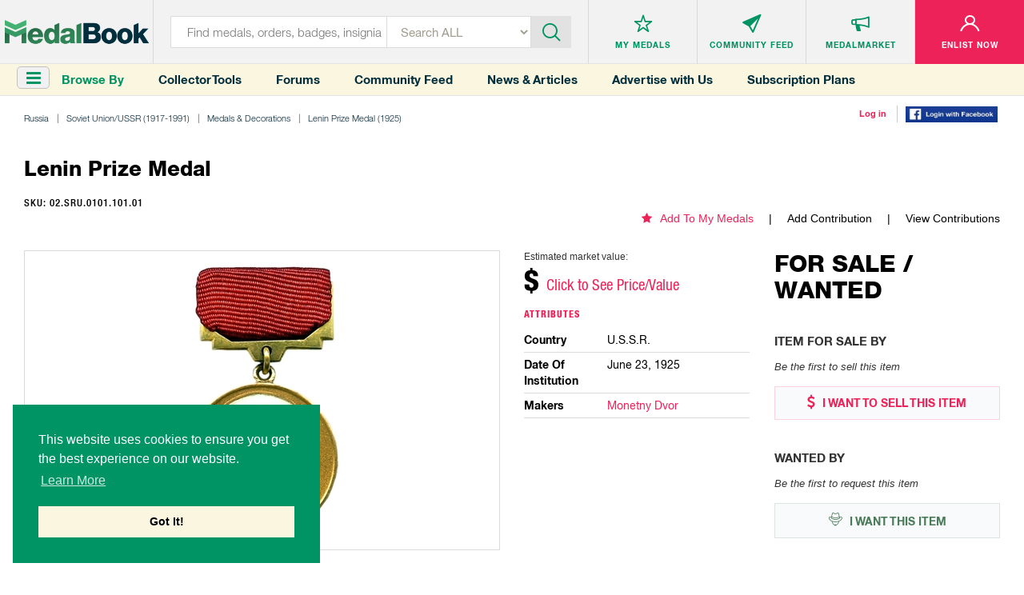

--- FILE ---
content_type: text/html; charset=utf-8
request_url: https://www.medalbook.com/russia/russian-soviet-federative-socialist-republic-soviet-russia-1917-1991/medals-decorations/lenin-prize-medal-(1925)-1/lenin-prize-medal-1
body_size: 8954
content:
<!DOCTYPE html>
<html lang="en">
  <script async src="https://www.googletagmanager.com/gtag/js?id=UA-133495694-1"></script>
<script>
    window.dataLayer = window.dataLayer || [];
    function gtag(){dataLayer.push(arguments);}
    gtag('js', new Date());
    gtag('config', 'UA-133495694-1');
</script>

<script>
    var addGoogleEvent = function (eventCategory, eventAction, eventLabel, eventValue, forwardLink = null) {
        gtag('event', eventAction, {
            'event_category': eventCategory,
            'event_label': eventLabel,
            'event_value': eventValue,
        });

        if (forwardLink){
            setTimeout(function(){
                window.open(forwardLink, '_blank').focus();
            }, 500);
        }
    };
</script>

  <head>
    <meta charset="utf-8">
<meta http-equiv="X-UA-Compatible" content="IE=edge">
<meta name="viewport" content="width=device-width, initial-scale=1">
<meta name="format-detection" content="telephone=no">
<meta name="keywords" content="">

<title>MedalBook  - Lenin Prize Medal </title>

<meta name="twitter:card" value="summary">

<meta property="og:site_name" content="Medalbook">

  <meta property='og:title' content="Lenin Prize Medal " />

<meta property='og:url' content='https://www.medalbook.com/russia/russian-soviet-federative-socialist-republic-soviet-russia-1917-1991/medals-decorations/lenin-prize-medal-(1925)-1/lenin-prize-medal-1' />

<meta property="og:type" content="website" />

  <meta property='og:image' content="https://www.medalbook.com/assets/open_graph_logo-608d034082fa4e2fbf80a70f41788648ab626a6a4f1433834a9cd2ed709d489a.png" />

  <meta name="description" content="The most comprehensive and largest online database and price guide of Military & Historical products. Your Bridge to History.">

  <meta property="og:description" content="The Lenin Prize Medal was the most prestigious award of the Soviet Union. It was instituted on June 23, 1925 and was awarded for accomplishments in science, literature, arts, architecture and technology. In Russian, it is referred to as  Ленинская премия or Leninskaya Premiya. 

This medal became ">

<meta name="csrf-param" content="authenticity_token" />
<meta name="csrf-token" content="x+VbDkHzTZ7EisFrnecsF6oVRHPx/rK6dGG1XIeqKTCpfEAL5yeCETte61mXKCvL3ErsYZQFEphBPhHlXaADzA==" />

<script>
//<![CDATA[
var AUTH_TOKEN = 'yQVL2tW+44Z2CuqV3HBW+nwacUb4g0IhxQwT0kslsGennFDfc2osCYnewKfWv1EmCkXZVJ144gPwU7drkS+amw==';
//]]>
</script>
<link rel="stylesheet" media="all" href="/assets/application-6c35aebdb030ee95800e94c85bc5460b154150890d4cd577c39c1348e6034b3f.css" data-turbolinks-track="reload" />

<link rel="apple-touch-icon" sizes="180x180" href="/favicons/apple-touch-icon.png">
<link rel="icon" type="image/png" sizes="32x32" href="/favicons/favicon-32x32.png">
<link rel="icon" type="image/png" sizes="16x16" href="/favicons/favicon-16x16.png">
<link rel="manifest" href="/favicons/site.webmanifest">
<link rel="mask-icon" href="/favicons/safari-pinned-tab.svg" color="#5bbad5">
<link rel="shortcut icon" type="image/x-icon" href="/favicons/favicon.ico?v=2">
<meta name="msapplication-TileColor" content="#ffffff">
<meta name="theme-color" content="#ffffff">

<script async src="//pagead2.googlesyndication.com/pagead/js/adsbygoogle.js"></script>
<script>
    (adsbygoogle = window.adsbygoogle || []).push({
        google_ad_client: "ca-pub-2141212811672724",
        enable_page_level_ads: true
    });
</script>


<link rel="stylesheet" media="screen" href="/assets/products/index-8d1b8c5cd93f5a2dd21f61f1359ce2f92a22143debc3d626a90327863f6dcc2f.css" />

  </head>
  <body class="products-layout products">
    <header>
  
  
</header>


<header>
  <div class="top-layer">
    <div class="header-menu"><a href="javascript:void(0)" class="toggleSideNav">
      <div class="icon"><span></span> <span></span> <span></span></div>
    </a></div>
    <div class="header-logo">
      <a href="/" title="Medals">
        <div class='hidden-xs'>
          <img class="img-responsive" src="/assets/logo-35131758a5e92b8b07d53e13bbcf8e41f8cd6bee1c9629e355c0e86761074f9d.png" alt="Medalbook" title="Medalbook" />
        </div>
        <div class='visible-xs'>
          <img class="img-responsive" src="/assets/logo-mobile-188eb1dfae30c473f8bedb12b1fbcfa366d61372df70715e793d4a21953b6cbf.png" alt="Medalbook" title="Medalbook" />
        </div>
      </a>
    </div>
    <div class="header-info search">
      <div class="header-searchbar">
        <form method="GET" action="/products" class="form-inline" id="searchForm">
          <div class="search-left">
            <input type="text" class="inputstyle" placeholder="Find medals, orders, badges, insignia ..."
                   value="" name="search" id="searchField">
            <input type="hidden" value="" name="maker_type" id="makerTypeField">
            <input type="hidden" value="" name="maker_id" id="makerIdField">
            <select class="selectbox" tabindex="2" name="type">
              <option value="">Search ALL</option>
              <option value="makers">Makers</option>
                <option value="orders">Orders</option>
                <option value="medals_and_decorations">Medals &amp; Decorations</option>
                <option value="badges">Badges</option>
                <option value="insignia">Insignia</option>
                <option value="headgear">Headgear</option>
                <option value="edged_weapons">Edged Weapons</option>
                <option value="documents">Documents</option>
                <option value="uniform_tops">Uniform Tops</option>
                <option value="uniform_bottoms">Uniform Bottoms</option>
                <option value="footwear">Footwear</option>
                <option value="belts_and_buckles">Belts &amp; Buckles</option>
                <option value="buttons">Buttons</option>
                <option value="cyphers_and_devices">Cyphers &amp; Devices</option>
                <option value="flags">Flags</option>
                <option value="other">Other</option>
            </select>
          </div>
          <div class="btn-container">
            <div class="btn-inn">
              <button class="btn" type="submit" id="searchBtn" tabindex="3" title="Submit"><i class='icon-icn-search'></i></button>
            </div>
          </div>
        </form>
      </div>
    </div>

      <div class="header-info header-info--loggedOut">
  <ul>
    <li>
      <div class="info-btn">
        <a href="/favorites" title="Medals">
          <div class="info-btn-inn">
            <div class="info-icon">
              <i class='icon-icn-mymedals'></i>
            </div>
            <p>MY MEDALS</p>
          </div>
        </a>
      </div>
    </li>
    <li>
      <div class="info-btn">
        <a href="/community" title="Community Feed">
          <div class="info-btn-inn">
            <div class="info-icon">
              <i class='icon-icn-mymessages'></i>
            </div>
            <p>COMMUNITY <span class='hidden-sm hidden-xs'>FEED</span></p>
          </div>
        </a>
      </div>
    </li>
    <li>
      <div class="info-btn">
        <a href="/listings" title="MedalMarket">
          <div class="info-btn-inn">
            <div class="info-icon">
              <i class='icon-icn-mycommunity'></i>
            </div>
            <p>MEDALMARKET</p>
          </div>
        </a>
      </div>
    </li>
    <li class='user'>
    <div class="info-btn">
        <a href="/users/sign_up" title="Enlist Now">
          <div class="info-btn-inn">
            <div class="info-icon">
              <i class='icon-icn-myaccount'></i>
            </div>
            <p>ENLIST NOW</p>
          </div>
        </a>
      </div>
    </li>
  </ul>
</div>

  </div>

  <div class="bottom-layer hidden-xs">
    <div class="header-menu">
      <a href="javascript:void(0)" class="toggleSideNav">
        <i class="fa fa-bars"></i>
      </a>
      <div>Browse By</div>
    </div>
    <div class="quick-links hidden-sm">
      <a href="/collector-tools">Collector Tools</a>
      <a href="/forum/">Forums</a>
      <a href="/community">Community Feed</a>
      <a href="/news">News &amp; Articles</a>
      <a href="/advertise_with_us">Advertise with Us</a>
      <a href="/pricing">Subscription Plans</a>
    </div>
    <div class="tools">
        <div><a href="/users/sign_in">Log in</a></div>
        <div><a href="/users/auth/facebook">
  <img src='/assets/facebook-login-3f52d3369bc83f0543646bb8b05fedf7b299bb30cec07494c31d4bb2f0ce1b57.png' width='115px'/>
</a></div>
    </div>
  </div>
</header>



    <div class="clr"></div>

    <div class="container-fluid">
      
      

<div class="row marginRow">
  <div class="col-md-12 col-sm-12 col-xs-12">
    <div class="breadcrumbs">
      <ul class="list-unstyled list-inline list-breadcrumbs"><li><a href="/russia-10">Russia</a></li><li><a href="/russia-10/soviet-unionussr-(1917-1991)-2">Soviet Union/USSR (1917-1991)</a></li><li><a href="/russia/russian-soviet-federative-socialist-republic-soviet-russia-1917-1991/medals-decorations">Medals & Decorations </a></li><li><a href="/russia/russian-soviet-federative-socialist-republic-soviet-russia-1917-1991/medals-decorations/lenin-prize-medal-(1925)-1">Lenin Prize Medal (1925)</a></li><li>Lenin Prize Medal </li></ul>
    </div>
  </div>
</div>

<div class="productDetailsPage">

  <div class='row marginRow'>
  <div class="col-md-12 col-sm-12 col-xs-12">
    <div class="titleBlock">
      <p class='title'>   Lenin Prize Medal </p>
    </div>
  </div>
</div>


<div class='row '>
  <div class='col-md-6 col-sm-12 col-xs-12'>
    <p class="sku">
      SKU: 02.SRU.0101.101.01
    </p>
  </div>
  <div class='col-md-6 col-sm-12 col-xs-12 favoriteAndContributions'>
    <ul class='hidden-xs'>
      <li class='addToMyMedals'>
          <a href='/favorites/add?product_id=44487'><i class='fa fa-star'></i>Add To My Medals</a>
      </li>
      <li>
        <a href="/russia/russian-soviet-federative-socialist-republic-soviet-russia-1917-1991/medals-decorations/lenin-prize-medal-(1925)-1/lenin-prize-medal-1/edit">Add Contribution</a>
      </li>
      <li>
        <a href="/russia/russian-soviet-federative-socialist-republic-soviet-russia-1917-1991/medals-decorations/lenin-prize-medal-(1925)-1/lenin-prize-medal-1/contributions">View Contributions</a>
      </li>
    </ul>
    <div class="productDetails visible-xs">
        <div class="price">
    <p>Estimated market value:</p>
      <h2>$ <span style="color:#ed2258;" onclick='smoothScroll("#versions", 150)'>Click to See Price/Value</span></h2>
  </div>

    </div>
  </div>

</div>



  <div class='row marginRow'>
    <div class='col-lg-9 col-md-9 col-sm-12 col-xs-12'>
      <div class="row">
  <div class="col-md-8 col-sm-6 col-xs-12">
    <div class="imageGalleryWrapper no-border-mobile">
      <ul id="imageGallery">
            <li data-thumb='https://www.medalbook.com/attachments/405829587e9a72a7948118543b74b9a0dabe0387/store/fit/1000/750/2963799506d77ccb9c37fdcc6ab5012c36546530256793559df09da9da28/Lenin_Prize_Medal.jpg' data-src='https://www.medalbook.com/attachments/405829587e9a72a7948118543b74b9a0dabe0387/store/fit/1000/750/2963799506d77ccb9c37fdcc6ab5012c36546530256793559df09da9da28/Lenin_Prize_Medal.jpg'>
              <img class="img-responsive product-img " alt="Lenin Prize Medal, in Gold" title="Lenin Prize Medal, in Gold" src="https://www.medalbook.com/attachments/1eecb0ba446f3e8181520088f0d52da174439971/store/fit/528/348/2963799506d77ccb9c37fdcc6ab5012c36546530256793559df09da9da28/Lenin_Prize_Medal.jpg" />
            </li>
      </ul>
    </div>

      <p id="photoSource-0" class='photoSource photoSourceHidden' style="display: none">
        Image courtesy of 
          Alex Bakharev, Wikipedia
      </p>


      <p id="photoLicensing-0" class='photoSource photoLicensingHidden' style="display: none">
          <span class="tooltip" title="This image is attributed to Alex Bakharev, Wikipedia. This image is not an object of copyright according to article 1259 of Book IV of the Civil Code of Russian Federation No. 230-FZ of December 18, 2006.">See Licence</span>
      </p>



  </div>
  <div class="col-md-4 col-sm-6 col-xs-12">
    <div class='visible-xs favoriteAndContributions'>
      <ul>
        <li class='addToMyMedals'>
            <a href='/favorites/add?product_id=44487'><i class='fa fa-star'></i>Add To My Medals</a>
        </li>
        <li>
          <a href="/russia/russian-soviet-federative-socialist-republic-soviet-russia-1917-1991/medals-decorations/lenin-prize-medal-(1925)-1/lenin-prize-medal-1/edit">Add Contribution</a>
        </li>
        <li>
          <a href="/russia/russian-soviet-federative-socialist-republic-soviet-russia-1917-1991/medals-decorations/lenin-prize-medal-(1925)-1/lenin-prize-medal-1/contributions">View Contributions</a>
        </li>
      </ul>
    </div>

    <div class="productDetails">
      <div class='hidden-xs'>
          <div class="price">
    <p>Estimated market value:</p>
      <h2>$ <span style="color:#ed2258;" onclick='smoothScroll("#versions", 150)'>Click to See Price/Value</span></h2>
  </div>

      </div>
      <div class="details">
        <p class='title'>
          Attributes
        </p>

        <ul class='attributes'>
            <li>
              <div class='row'>
                <div class='col-sm-4'>
                  <div class='title'>country</div>
                </div>
                <div class='col-sm-8'>
                  <div class='description'>U.S.S.R. </div>
                </div>
              </div>
            </li>
            <li>
              <div class='row'>
                <div class='col-sm-4'>
                  <div class='title'>date of institution</div>
                </div>
                <div class='col-sm-8'>
                  <div class='description'>June 23, 1925 </div>
                </div>
              </div>
            </li>
            <li>
              <div class='row'>
                <div class='col-sm-4'>
                  <div class='title'>makers</div>
                </div>
                <div class='col-sm-8'>
                  <div class='description'>
                        
                        <a target="" href="/makers/monetny-dvor">Monetny Dvor</a>
                  </div>
                </div>
              </div>
            </li>
        </ul>
      </div>
    </div>
  </div>

  <div class="col-md-12 col-sm-12 col-xs-12">
    <div class="historyAndDescription">
      <div class='row'>
        <div class='col-xs-12'>
          <p class='title'>History</p>
          <p class='readMore'>
              <br>The Lenin Prize Medal was the most prestigious award of the Soviet Union. It was instituted on June 23, 1925 and was awarded for accomplishments in science, literature, arts, architecture and technology. In Russian, it is referred to as  Ленинская премия or Leninskaya Premiya. </br>

<br>This medal became obsolete in 1934. It was largely replaced by the Stalin Prize from 1935 to 1956. However, it was re instituted on August 15, 1956 and was awarded on April 22, Lenin's birthday until 1990. On April 23, 2018, Sergey Ivanovich Morozov re-established the award for the second time. </br>
          </p></div>
      </div>
    </div>
  </div>

</div>


    </div>

    <div class='col-lg-3 col-md-3 col-sm-12 col-xs-12'>
      <div class='row'>
        <div class='col-xs-12'>
          <div class="marketplace">
  <div class='title'>
    <h2>FOR SALE / WANTED</h2>
  </div>
  <div class="itemSale">
    <h3>Item For Sale By</h3>
      <p class='noItem'>Be the first to sell this item</p>
    <div class="btn-container">
      <a class='sell' href="/user/listings/new?listing_type=offering&amp;product_id=44487" title="I WANT TO SELL THIS ITEM"><i class='fa fa-usd'></i> I WANT TO SELL THIS
        ITEM</a>
    </div>
  </div>
  <div class="itemWanted">
    <h3>Wanted By</h3>
      <p class='noItem'>Be the first to request this item</p>
    <div class="btn-container">
      <a class='want' href="/user/listings/new?listing_type=wanted&amp;product_id=44487" title="I WANT THIS ITEM"><i class='icon-icn-wanted'></i> I WANT THIS ITEM</a>
    </div>
  </div>
</div>

        </div>
        <div class='col-xs-12'>
          <div class='row marginRow' id='googleAdsense_halfPage'>
  <div class='col-sm-12 col-xs-12'>
      <div class='googleAdsense halfPage'>
        <img src='/assets/advertisements/hermannHistorica-halfPage-2-1e9f73bc11df1abf75161fe5d62299b93b14d827b24cd62af957c4c5b30abba2.jpg' alt='' class='img-responsive' onload='addGoogleEvent("Display Ad (Half Page)", "ad_loaded", "Hermann-Historica", 2);'  onclick='addGoogleEvent("Display Ad (Half Page)", "click", "Hermann-Historica", 1, "https://www.hermann-historica.de/en/services/newsletter/" );' />
      </div>
  </div>
</div>

        </div>
      </div>
    </div>

  </div>

  <div class='row '>
    <div class='childGroup' id='versions'>
        <div class='row marginRow'>
  <div class="col-md-12 col-sm-12 col-xs-12">
    <div class="titleBlock">
      <p class='title'>Versions</p>
    </div>
  </div>
</div>


  <div class='col-lg-2 col-md-3 col-sm-4 col-xs-6 childBorder'>
    <div class='miniVersion miniChild'>
      <div class="miniGallery">
  <a href='/russia/russian-soviet-federative-socialist-republic-soviet-russia-1917-1991/medals-decorations/lenin-prize-medal-(1925)-1/lenin-prize-medal-1/lenin-prize-medal-in-gold-0'>
  <img class="img-responsive product-img" src="https://www.medalbook.com/attachments/76b3a82bf3ca027ebcf680878ff1252ee8bcd20b/store/fit/1000/750/333c0fe0439cd95bb7467035abc8a4a770d49f5a8ddf6e801fbd63dbe168/Lenin_Prize_Medal.jpg" alt="Lenin prize medal" />
  </a>
</div>


      <div>
        <div class='miniTitle'>
          <h5>Version</h5>
          <h2><a href="/russia/russian-soviet-federative-socialist-republic-soviet-russia-1917-1991/medals-decorations/lenin-prize-medal-(1925)-1/lenin-prize-medal-1/lenin-prize-medal-in-gold-0">Lenin Prize Medal, in Gold</a></h2>
        </div>
        <ul class="details">
          <li class='price'>
            <h4>Price</h4>
            <p>
                  N/A

            </p>
          </li>
          <li class='composition'>
            <h4>Composition</h4>
            <p>Gold</p>
          </li>
          <li class='inscription'>
            <h4>Inscription</h4>
            <p>Rev: Лауреат Ленинской премии</p>
          </li>
          <li class='size'>
            <h4>Size</h4>
            <p>27mm</p>
          </li>
          <li class='maker'>
            <h4>Maker</h4>
            <p> </p>
          </li>
          <li class='remarks'>
            <h4>Version Remarks</h4>
            <p></p>
          </li>
          <li><a href="/russia/russian-soviet-federative-socialist-republic-soviet-russia-1917-1991/medals-decorations/lenin-prize-medal-(1925)-1/lenin-prize-medal-1/lenin-prize-medal-in-gold-0">View Item</a></li>
        </ul>
      </div>
    </div>
  </div>


<div class='col-lg-2 col-md-3 col-sm-4 col-xs-6 childBorder'>
  <div class='miniVersion miniChild'>
    
<div class='row marginRow' id='googleAdsense_verticalRectangle'>
  <div class='col-sm-12 col-xs-12'>
      <div class='googleAdsense verticalRectangle'>
        <img src='/assets/verticalRectangle_ad-329d049d7a19b73867aa0f53d6a2df7519c7bbc8d9600d3f188cb27baa2eb076.png' alt='' class='img-responsive' onload='addGoogleEvent("Display Ad (Vertical Rectangle)", "ad_loaded", "MedalBook Advertising Learn More", 2 );' onclick='addGoogleEvent("Display Ad (Vertical Rectangle)", "click", "MedalBook Advertising Learn More", 1, "/advertise_with_us" );' />
      </div>
  </div>
</div>
  </div>
</div>


    </div>
  </div>


      <div class='row marginRow' id='googleAdsense_leaderboard'>
  <div class='col-sm-12 col-xs-12'>
      <div class='googleAdsense leaderboard hidden-xs'>
        <img src='/assets/advertisements/medalnetappraisalservices-a1-4d3bad3dfc3389af637d31d6c344972a587c9babb3771c7a2f40dafd44410a3c.png' alt='' class='img-responsive' onload='addGoogleEvent("Display Ad (A1)", "ad_loaded", "MedalNet Advertising", 2);' onclick='addGoogleEvent("Display Ad (A1)", "click", "MedalNet Advertising", 1, "https://medalnetservices.com/" );' />
      </div>
      <div class='googleAdsense leaderboard visible-xs'>
        <img src='/assets/advertisements/medalnetappraisalservices-a1-mob-3da4c54239c8163871fff3af35f8d67e74de357a26d9a33c0e579389e4a677ac.jpg' alt='' class='img-responsive' onclick='addGoogleEvent("Display Ad (A1)", "click", "MedalNet Advertising", 1, "https://medalnetservices.com/" );' />
      </div>

  </div>
</div>


  <div class='row '>
    <div class='childGroup'>
    </div>
  </div>

  <div class='row '>
    <div class='childGroup'>
    </div>
  </div>


  <div class='row '>
    <div class='childGroup'>
    </div>
  </div>

  <div class='row '>
    <div class='childGroup'>
    </div>
  </div>

  <div class='row '>
    <div class='childGroup in-wear-group'>
    </div>
  </div>

</div>

<div class="forum-container">

<div class='row marginRow'>
  <div class="col-md-12 col-sm-12 col-xs-12">
    <div class="titleBlock">
      <p class='title'>Comments</p>
    </div>
  </div>
</div>

  <!-- Styles for the forum come from `app/assets/stylesheets/frontend/product/forum.css`-->
  <div class="forum">
    <div class="create-comment-wrapper">
    </div>

    <!--<form class="new-comment" id="newComment" method="post" action="">-->
<!--  <input type="text" class="form-control" name="new_comment[:title]" />-->
<!--  <input type="text" class="form-control" name="new_comment[:content]" />-->
<!--  <input type="submit" class="btn btn-primary" value="Create Comment" />-->
<!--</form>-->

  <p class="alert alert-danger text-center"><a href="/users/sign_in">Sign in</a> to comment and reply.</p>

    

  </div>
</div>








      <div class='hidden-xs'>
        <div class='row marginRow' id='googleAdsense_leaderboard'>
  <div class='col-sm-12 col-xs-12'>
      <div class='googleAdsense leaderboard hidden-xs'>
        <img src='/assets/advertisements/eMedals-a2-c48e3f8ce76ff3855c7201cf8bfc07c19b045635c8a8c14a4dd9b7a7baafc1f8.jpg' alt='' class='img-responsive' onload='addGoogleEvent("Display Ad (A2)", "ad_loaded", "eMedals", 2);' onclick='addGoogleEvent("Display Ad (A2)", "click", "eMedals", 1, "https://emedals.com/" );' />
      </div>
      <div class='googleAdsense leaderboard visible-xs'>
        <img src='/assets/advertisements/eMedals-a2-mob-ead32f8e22dcfaaf99a3b17a21928b73695c062d3e81242a8fb7a12c952f963b.jpg' alt='' class='img-responsive' onclick='addGoogleEvent("Display Ad (A2)", "click", "eMedals", 1, "https://emedals.com" );' />
      </div>
  </div>
</div>
      </div>
      <div class='visible-xs'>
        <div class='row marginRow' id='googleAdsense_inline'>
  <div class='col-sm-12 col-xs-12'>
      <div class='googleAdsense inline'>
        <img src='/assets/advertisements/benemerenti-inline-a091d74bfbb10632174e27bd0ec1cd87ac7c9cba47eaa8da61924568f8f8066e.jpg' alt='' class='img-responsive' onload='addGoogleEvent("Display Ad (Inline)", "ad_loaded", "Bene Merenti Advertising", 2);' onclick='addGoogleEvent("Display Ad (Inline)", "click", "Bene Merenti Advertising", 1, "https://www.benemerenti.de/php/de_startseite.php" );' />
      </div>
  </div>
</div>
      </div>
    </div>

    <footer>
  <div class="footer-container">
    <div class="row">
      <div class="col-md-3 col-sm-3">
        <div class="footer-info">
          <h4>MedalBook</h4>
          <ul>
            <li><a href="/about-and-how-to-navigate-medalbook#whatDoWeOffer" title="What do we offer?">What do we offer?</a></li>
            <li><a href="/about-and-how-to-navigate-medalbook#whatWeBelieveIn" title="What we believe In"> What we believe In</a></li>
            <li><a href="/about-and-how-to-navigate-medalbook#howWeCollectData" title="How we Collect Data"> How we Collect Data</a></li>
            <li><a href="/about-and-how-to-navigate-medalbook#howToAdvertise" title="How to Advertise?"> How to Advertise?</a></li>
            <li><a href="/about-and-how-to-navigate-medalbook#howToContribute" title=" How to contribute?"> How to contribute?</a></li>
            <li><a href="/makers">Makers</a></li>
            <li><a href="#" class="coming-soon" title="Our Blog"> Our Blog</a></li>
          </ul>
        </div>
      </div>
      <div class="col-md-3 col-sm-3">
        <div class="footer-info">
          <h4>Organization</h4>
          <ul>
            <li><a href="/about-and-how-to-navigate-medalbook#aboutMedalbook" title="About MedalBook"> About MedalBook</a></li>
            <li><a href="/acknowledgements" title="Acknowledgements">Acknowledgements</a></li>
            <li><a href="/contact_us" title="Contact Us">Contact Us</a></li>
            <li><a href="/terms-and-conditions" title="Terms and Conditions"> Terms And Conditions</a></li>
            <li><a href="/privacy-policy" title="Privacy Policy">Privacy Policy</a></li>
            <li><a href="/community-guidelines" title="Community Guidelines">Community Guidelines</a></li>
            <li><a href="/general-sources" title="General Sources">General Sources</a></li>
          </ul>
        </div>
      </div>
      <div class="col-md-3 col-sm-3">
        <div class="footer-info">
          <h4>Your Account</h4>
          <ul>
              <li><a href="/users/sign_up">enlist now</a></li>
              <li><a href="/users/sign_in">Log In</a></li>
              <li><a href="/favorites">My Medals</a></li>
              <li><a href="/mailbox/inbox">My Messages</a></li>
              <li><a href="/listings" title="MedalMarket">MedalMarket</a></li>
          </ul>
        </div>
      </div>
      <div class="col-md-3 col-sm-3">
        <div class="footer-info social">
          <h4>Follow Us</h4>
          <ul>
            <li><a href="https://www.facebook.com/medalbookinc " title="Facebook" target="_blank"> <img src="/assets/footer-icon1-21e5035954c85d9770b50a73b8e9e0cf478d609eafe60ff6b7849d841766aad0.jpg" alt="Facebook" title="Facebook"> </a></li>
            <li><a href="https://twitter.com/medalbookinc" title="Twitter" target="_blank"> <img src="/assets/footer-icon2-8ffe8f8d16cb63541a7cd6d1fbe5dcc14e868ae9942aa67bf98cc00b849f6b5c.jpg" alt="Twitter" title="Twitter"> </a></li>
            <li><a href="https://www.instagram.com/medalbook_inc/" title="Instagram" target="_blank"> <img src="/assets/footer-icon6-d1ff8a03c15df46e80b3c154a6343c6904528c653ee5daae24eb607c9f2a699f.jpg" alt="Instagram" title="Instagram"> </a></li>
          </ul>

          <span id="siteseal"><script async type="text/javascript" src="https://seal.godaddy.com/getSeal?sealID=noeXX2pGUvco8MWc0oC8YToWsoJZ9c2oeiJNQHce4wOlwqfrpYSdZxJ398op"></script></span>
          
          <div class="copy">
            <p>Copyright &copy; 2026 Medalbook. All rights reserved</p>
          </div>
        </div>
      </div>
    </div>
  </div>
</footer>
<div class='overlay'></div>



    <script src="/assets/application-0fb4f47b99fde6070d2003ee38a8e2259603cc3ceba86c6a4f7343c9076a9151.js" data-turbolinks-track="reload"></script>

    <div id="mySidenav" class="sidenav">
  <div class="nav_top">
    <div class="nav_logo"><img class='img-responsive' src="/assets/menu_logo-55623e2744b34b5137eea25349f1453355e8f045f324080ebc288d9648813b07.png" alt="Medals" title="Medals"></div>
    <div class="nav_close"><a href="javascript:void(0)" class="closebtn closeSideNav"><img src="/assets/close_icon-621ec8f0403b3720fd70498b0155e055936d5a048d0c40c2e732bbac55fcf6f2.png" alt="Close" title="Close"></a></div>
  </div>
  <div class="midel_menu">
    <div id='menuCategories'>
      <p>CATEGORIES</p>
    </div>

    <div id="menuSubCategories">
      <div class="goBack"><a data-id=''>go back</a></div>
      <h2></h2>
      <div class='viewAll'><a data-id='' href=''>View All</a></div>
    </div>

  </div>

  <div class="company_link">
    <p>COMMUNITY</p>
    <ul>
      <li><a href="/listings">MedalMarket</a></li>
      <li><a href="/collector-tools">Collector Tools</a></li>
      <li><a href="/news">News</a></li>
      <li><a href="/forum/">Forums</a></li>
      <li><a href="/community">Community Feed</a></li>
      <li><a href="/about-and-how-to-navigate-medalbook#howToNavigate">How It Works?</a></li>
      <li><a href="/advertise_with_us">Advertise with Us</a></li>
      <li><a href="/pricing">Subscription Plans</a></li>
    </ul>
  </div>

  <div class="company_link account_link">
    <p>ACCOUNT</p>
    <ul>
        <li><a href="/users/sign_up">Enlist Now</a></li>
        <li><a href="/users/sign_in">Log In</a></li>
        <li><a href="/favorites">My Medals</a></li>
        <li><a href="/mailbox/inbox">My Messages</a></li>
    </ul>
  </div>
</div>


    <div id='scrollToTop' onclick='smoothScroll("html,body", 0)'>
  <i class='fa fa-chevron-up'></i>
  <p>Scroll Top</p>
</div>

      <script>
      var readMoreDescription = new ReadMore({
          containerClass: 'readMore',
          charCount: 450,
      });
      $('.tooltip').tooltipster({
          side: 'right',
          trigger: 'custom',
          triggerOpen: {
              mouseenter: true,
              touchstart: true,
              click: true,
          },
          triggerClose: {
              click: true,
          },
          interactive: true
      });
  </script>
  <script>
      $('.comment-image-gallery').each(function (i, e) {
          var id = 'comment-image-gallery-adaptive';
          $(e).attr('id', id + i);
          var selector = '#' + id + i;

          $(selector).lightSlider({
              gallery: false,
              item: 4,
              loop: true,
              thumbItem: 9,
              adaptiveHeight: true,
              slideMargin: 0,
              enableDrag: false,
              currentPagerPosition: 'left',
              onSliderLoad: function (el) {
                  el.lightGallery({
                      selector: selector + ' .lslide',
                      closable: false,
                      download: false,
                      share: false,
                      hash: false,
                      fullscreen: false,
                  });
              }
          });
      });
  </script>
  <script>
      var feedReplier = new FeedReplier({
          scrollToInput: true,
          onlyUpdatePlaceholder: true,
          refreshGrid: function() {}
      });

      var feedReplyUpdater = new FeedReplyUpdater({
          scrollToInput: true,
          deletePath: "/comments/delete",
          refreshGrid: function() {}
      });

      var userReporter = new UserReporter({
          reportButtonClass: 'report-user-btn'
      });
  </script>
  <script>
      window.SideNavInitGroupPath = window.SideNavInitGroupPath || [[24485,3092,3088,1279], 24485];
  </script>

  <script>
      $('.miniChild .miniGallery').matchHeight({
          byRow: true,
      });

      $('.miniChild .miniTitle').matchHeight({
          byRow: true,
      });

      $('.miniChild .details .price').matchHeight({
          byRow: true,
      });
      $('.miniChild .details .composition').matchHeight({
          byRow: true,
      });
      $('.miniChild .details .inscription').matchHeight({
          byRow: true,
      });
      $('.miniChild .details .size').matchHeight({
          byRow: true,
      });
      $('.miniChild .details .maker').matchHeight({
          byRow: true,
      });
      $('.miniChild .details .remarks').matchHeight({
          byRow: true,
      });

      $('.miniChild').matchHeight({
          byRow: true,
      });


  </script>

  <script>
      gallery = new Gallery({
          showSliderPhotoSource: true,
          showSliderPhotoLicensing: true,
      });

      viewer = new Viewer({
          type: "Product",
          id: 44487,
          country: 'U.S.S.R.',
          img_src: '<img class="img-responsive product-img " src="https://www.medalbook.com/attachments/8fab6bb196a09bef734cf4b797a76257d12b0d4b/store/fit/528/348/6e83c6716450e96d5cefdc2e8b50d14e754b10bf59c5f9a7073bf4650109/Lenin_Prize_Medal.jpg" />',
          path: '/russia/russian-soviet-federative-socialist-republic-soviet-russia-1917-1991/medals-decorations/lenin-prize-medal-(1925)-1/lenin-prize-medal-1'
      });
  </script>
  <script>
      var $makerType = $('#makerTypeField');
      var $makerId = $('#makerIdField');
      $(document).on('change', '.maker-select', function () {
          var selectable_type = $(this).find('option:selected').data("selectable_type");
          var valid = selectable_type && this.value;
          $makerType.val(valid ? selectable_type : '');
          $makerId.val(valid ? this.value : '');
      });

      $('#searchForm').submit(function () {
          $(this)
              .find('input')
              .filter(function () {
                  return !this.value;
              })
              .prop('name', '');
      });
  </script>
  <link rel="stylesheet" type="text/css" href="//cdnjs.cloudflare.com/ajax/libs/cookieconsent2/3.1.0/cookieconsent.min.css" />
  <script src="//cdnjs.cloudflare.com/ajax/libs/cookieconsent2/3.1.0/cookieconsent.min.js"></script>
  <script>
      window.addEventListener("load", function(){
          window.cookieconsent.initialise({
              "palette": {
                  "popup": {
                      "background": "#009363"
                  },
                  "button": {
                      "background": "#fbf6e0"
                  }
              },
              "secure": true,
              "position": "bottom-left",
              "content": {
                  "message": "This website uses cookies to ensure you get the best experience on our website. ",
                  "dismiss": "Got It!",
                  "link": "Learn More",
                  "href": "https://www.medalbook.com/privacy-policy"
              }
          })});
  </script>

  <script>
      var sideNav = new FrontendSideNav({
          containerId: 'mySidenav',
          currentGroupId: 24485
      });
  </script>

  <script defer src="https://static.cloudflareinsights.com/beacon.min.js/vcd15cbe7772f49c399c6a5babf22c1241717689176015" integrity="sha512-ZpsOmlRQV6y907TI0dKBHq9Md29nnaEIPlkf84rnaERnq6zvWvPUqr2ft8M1aS28oN72PdrCzSjY4U6VaAw1EQ==" data-cf-beacon='{"version":"2024.11.0","token":"f7f86e0806bb4338adbd1f445b54b30a","r":1,"server_timing":{"name":{"cfCacheStatus":true,"cfEdge":true,"cfExtPri":true,"cfL4":true,"cfOrigin":true,"cfSpeedBrain":true},"location_startswith":null}}' crossorigin="anonymous"></script>
</body>
</html>


--- FILE ---
content_type: text/html; charset=utf-8
request_url: https://www.google.com/recaptcha/api2/aframe
body_size: 267
content:
<!DOCTYPE HTML><html><head><meta http-equiv="content-type" content="text/html; charset=UTF-8"></head><body><script nonce="Eh67fkaOVlqgLIZY5xPI4w">/** Anti-fraud and anti-abuse applications only. See google.com/recaptcha */ try{var clients={'sodar':'https://pagead2.googlesyndication.com/pagead/sodar?'};window.addEventListener("message",function(a){try{if(a.source===window.parent){var b=JSON.parse(a.data);var c=clients[b['id']];if(c){var d=document.createElement('img');d.src=c+b['params']+'&rc='+(localStorage.getItem("rc::a")?sessionStorage.getItem("rc::b"):"");window.document.body.appendChild(d);sessionStorage.setItem("rc::e",parseInt(sessionStorage.getItem("rc::e")||0)+1);localStorage.setItem("rc::h",'1769858896888');}}}catch(b){}});window.parent.postMessage("_grecaptcha_ready", "*");}catch(b){}</script></body></html>